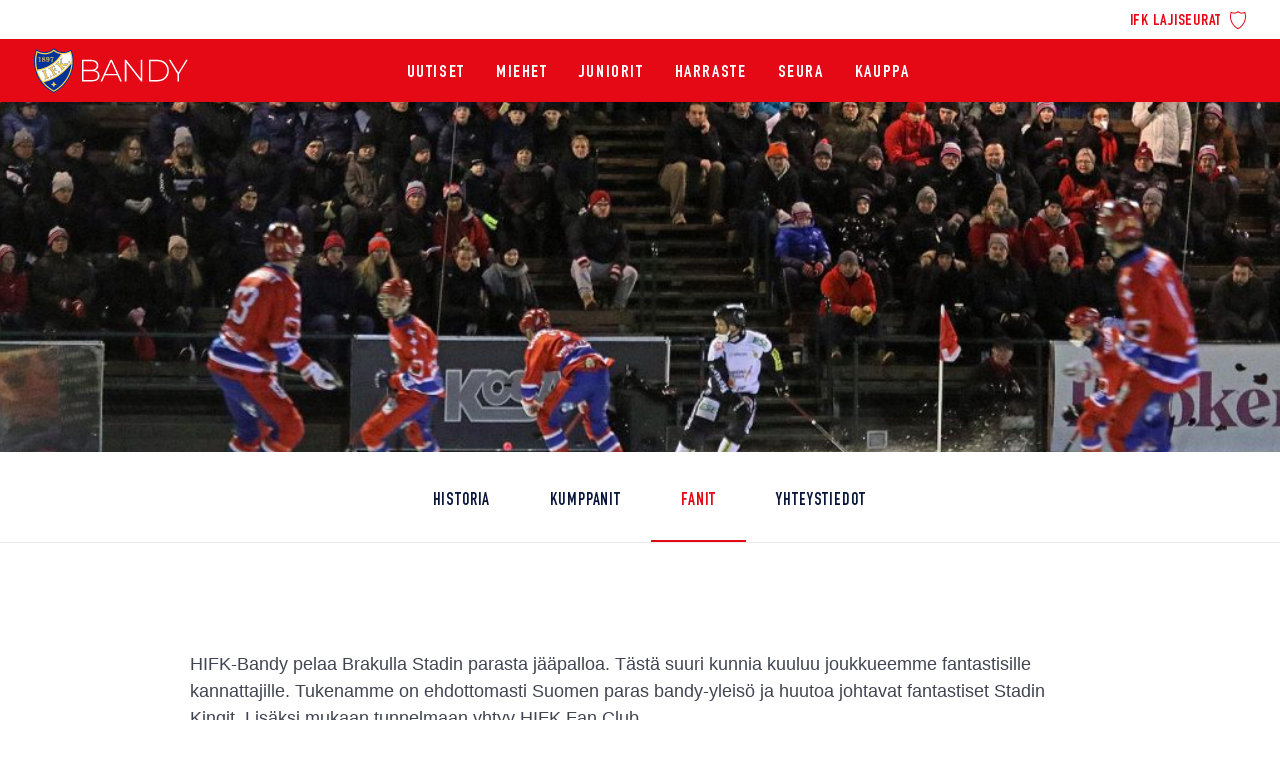

--- FILE ---
content_type: text/html; charset=UTF-8
request_url: https://hifk-bandy.fi/seura/fanit/
body_size: 16898
content:
<!DOCTYPE html>
<html class="no-touch" lang="fi" xmlns="http://www.w3.org/1999/xhtml">
<head>
<meta http-equiv="Content-Type" content="text/html; charset=UTF-8">
<meta name="viewport" content="width=device-width, initial-scale=1">
<link rel="profile" href="http://gmpg.org/xfn/11">
<link rel="pingback" href="https://hifk-bandy.fi/xmlrpc.php">
<title>Fanit &#8211; HIFK Bandy</title>
<meta name='robots' content='max-image-preview:large' />
<link rel='dns-prefetch' href='//fonts.googleapis.com' />
<link rel="alternate" type="application/rss+xml" title="HIFK Bandy &raquo; syöte" href="https://hifk-bandy.fi/feed/" />
<link rel="alternate" type="application/rss+xml" title="HIFK Bandy &raquo; kommenttien syöte" href="https://hifk-bandy.fi/comments/feed/" />
<link rel="alternate" title="oEmbed (JSON)" type="application/json+oembed" href="https://hifk-bandy.fi/wp-json/oembed/1.0/embed?url=https%3A%2F%2Fhifk-bandy.fi%2Fseura%2Ffanit%2F" />
<link rel="alternate" title="oEmbed (XML)" type="text/xml+oembed" href="https://hifk-bandy.fi/wp-json/oembed/1.0/embed?url=https%3A%2F%2Fhifk-bandy.fi%2Fseura%2Ffanit%2F&#038;format=xml" />
<style id='wp-img-auto-sizes-contain-inline-css' type='text/css'>
img:is([sizes=auto i],[sizes^="auto," i]){contain-intrinsic-size:3000px 1500px}
/*# sourceURL=wp-img-auto-sizes-contain-inline-css */
</style>
<style id='wp-emoji-styles-inline-css' type='text/css'>

	img.wp-smiley, img.emoji {
		display: inline !important;
		border: none !important;
		box-shadow: none !important;
		height: 1em !important;
		width: 1em !important;
		margin: 0 0.07em !important;
		vertical-align: -0.1em !important;
		background: none !important;
		padding: 0 !important;
	}
/*# sourceURL=wp-emoji-styles-inline-css */
</style>
<style id='wp-block-library-inline-css' type='text/css'>
:root{--wp-block-synced-color:#7a00df;--wp-block-synced-color--rgb:122,0,223;--wp-bound-block-color:var(--wp-block-synced-color);--wp-editor-canvas-background:#ddd;--wp-admin-theme-color:#007cba;--wp-admin-theme-color--rgb:0,124,186;--wp-admin-theme-color-darker-10:#006ba1;--wp-admin-theme-color-darker-10--rgb:0,107,160.5;--wp-admin-theme-color-darker-20:#005a87;--wp-admin-theme-color-darker-20--rgb:0,90,135;--wp-admin-border-width-focus:2px}@media (min-resolution:192dpi){:root{--wp-admin-border-width-focus:1.5px}}.wp-element-button{cursor:pointer}:root .has-very-light-gray-background-color{background-color:#eee}:root .has-very-dark-gray-background-color{background-color:#313131}:root .has-very-light-gray-color{color:#eee}:root .has-very-dark-gray-color{color:#313131}:root .has-vivid-green-cyan-to-vivid-cyan-blue-gradient-background{background:linear-gradient(135deg,#00d084,#0693e3)}:root .has-purple-crush-gradient-background{background:linear-gradient(135deg,#34e2e4,#4721fb 50%,#ab1dfe)}:root .has-hazy-dawn-gradient-background{background:linear-gradient(135deg,#faaca8,#dad0ec)}:root .has-subdued-olive-gradient-background{background:linear-gradient(135deg,#fafae1,#67a671)}:root .has-atomic-cream-gradient-background{background:linear-gradient(135deg,#fdd79a,#004a59)}:root .has-nightshade-gradient-background{background:linear-gradient(135deg,#330968,#31cdcf)}:root .has-midnight-gradient-background{background:linear-gradient(135deg,#020381,#2874fc)}:root{--wp--preset--font-size--normal:16px;--wp--preset--font-size--huge:42px}.has-regular-font-size{font-size:1em}.has-larger-font-size{font-size:2.625em}.has-normal-font-size{font-size:var(--wp--preset--font-size--normal)}.has-huge-font-size{font-size:var(--wp--preset--font-size--huge)}.has-text-align-center{text-align:center}.has-text-align-left{text-align:left}.has-text-align-right{text-align:right}.has-fit-text{white-space:nowrap!important}#end-resizable-editor-section{display:none}.aligncenter{clear:both}.items-justified-left{justify-content:flex-start}.items-justified-center{justify-content:center}.items-justified-right{justify-content:flex-end}.items-justified-space-between{justify-content:space-between}.screen-reader-text{border:0;clip-path:inset(50%);height:1px;margin:-1px;overflow:hidden;padding:0;position:absolute;width:1px;word-wrap:normal!important}.screen-reader-text:focus{background-color:#ddd;clip-path:none;color:#444;display:block;font-size:1em;height:auto;left:5px;line-height:normal;padding:15px 23px 14px;text-decoration:none;top:5px;width:auto;z-index:100000}html :where(.has-border-color){border-style:solid}html :where([style*=border-top-color]){border-top-style:solid}html :where([style*=border-right-color]){border-right-style:solid}html :where([style*=border-bottom-color]){border-bottom-style:solid}html :where([style*=border-left-color]){border-left-style:solid}html :where([style*=border-width]){border-style:solid}html :where([style*=border-top-width]){border-top-style:solid}html :where([style*=border-right-width]){border-right-style:solid}html :where([style*=border-bottom-width]){border-bottom-style:solid}html :where([style*=border-left-width]){border-left-style:solid}html :where(img[class*=wp-image-]){height:auto;max-width:100%}:where(figure){margin:0 0 1em}html :where(.is-position-sticky){--wp-admin--admin-bar--position-offset:var(--wp-admin--admin-bar--height,0px)}@media screen and (max-width:600px){html :where(.is-position-sticky){--wp-admin--admin-bar--position-offset:0px}}

/*# sourceURL=wp-block-library-inline-css */
</style><style id='global-styles-inline-css' type='text/css'>
:root{--wp--preset--aspect-ratio--square: 1;--wp--preset--aspect-ratio--4-3: 4/3;--wp--preset--aspect-ratio--3-4: 3/4;--wp--preset--aspect-ratio--3-2: 3/2;--wp--preset--aspect-ratio--2-3: 2/3;--wp--preset--aspect-ratio--16-9: 16/9;--wp--preset--aspect-ratio--9-16: 9/16;--wp--preset--color--black: #000000;--wp--preset--color--cyan-bluish-gray: #abb8c3;--wp--preset--color--white: #ffffff;--wp--preset--color--pale-pink: #f78da7;--wp--preset--color--vivid-red: #cf2e2e;--wp--preset--color--luminous-vivid-orange: #ff6900;--wp--preset--color--luminous-vivid-amber: #fcb900;--wp--preset--color--light-green-cyan: #7bdcb5;--wp--preset--color--vivid-green-cyan: #00d084;--wp--preset--color--pale-cyan-blue: #8ed1fc;--wp--preset--color--vivid-cyan-blue: #0693e3;--wp--preset--color--vivid-purple: #9b51e0;--wp--preset--gradient--vivid-cyan-blue-to-vivid-purple: linear-gradient(135deg,rgb(6,147,227) 0%,rgb(155,81,224) 100%);--wp--preset--gradient--light-green-cyan-to-vivid-green-cyan: linear-gradient(135deg,rgb(122,220,180) 0%,rgb(0,208,130) 100%);--wp--preset--gradient--luminous-vivid-amber-to-luminous-vivid-orange: linear-gradient(135deg,rgb(252,185,0) 0%,rgb(255,105,0) 100%);--wp--preset--gradient--luminous-vivid-orange-to-vivid-red: linear-gradient(135deg,rgb(255,105,0) 0%,rgb(207,46,46) 100%);--wp--preset--gradient--very-light-gray-to-cyan-bluish-gray: linear-gradient(135deg,rgb(238,238,238) 0%,rgb(169,184,195) 100%);--wp--preset--gradient--cool-to-warm-spectrum: linear-gradient(135deg,rgb(74,234,220) 0%,rgb(151,120,209) 20%,rgb(207,42,186) 40%,rgb(238,44,130) 60%,rgb(251,105,98) 80%,rgb(254,248,76) 100%);--wp--preset--gradient--blush-light-purple: linear-gradient(135deg,rgb(255,206,236) 0%,rgb(152,150,240) 100%);--wp--preset--gradient--blush-bordeaux: linear-gradient(135deg,rgb(254,205,165) 0%,rgb(254,45,45) 50%,rgb(107,0,62) 100%);--wp--preset--gradient--luminous-dusk: linear-gradient(135deg,rgb(255,203,112) 0%,rgb(199,81,192) 50%,rgb(65,88,208) 100%);--wp--preset--gradient--pale-ocean: linear-gradient(135deg,rgb(255,245,203) 0%,rgb(182,227,212) 50%,rgb(51,167,181) 100%);--wp--preset--gradient--electric-grass: linear-gradient(135deg,rgb(202,248,128) 0%,rgb(113,206,126) 100%);--wp--preset--gradient--midnight: linear-gradient(135deg,rgb(2,3,129) 0%,rgb(40,116,252) 100%);--wp--preset--font-size--small: 13px;--wp--preset--font-size--medium: 20px;--wp--preset--font-size--large: 36px;--wp--preset--font-size--x-large: 42px;--wp--preset--spacing--20: 0.44rem;--wp--preset--spacing--30: 0.67rem;--wp--preset--spacing--40: 1rem;--wp--preset--spacing--50: 1.5rem;--wp--preset--spacing--60: 2.25rem;--wp--preset--spacing--70: 3.38rem;--wp--preset--spacing--80: 5.06rem;--wp--preset--shadow--natural: 6px 6px 9px rgba(0, 0, 0, 0.2);--wp--preset--shadow--deep: 12px 12px 50px rgba(0, 0, 0, 0.4);--wp--preset--shadow--sharp: 6px 6px 0px rgba(0, 0, 0, 0.2);--wp--preset--shadow--outlined: 6px 6px 0px -3px rgb(255, 255, 255), 6px 6px rgb(0, 0, 0);--wp--preset--shadow--crisp: 6px 6px 0px rgb(0, 0, 0);}:where(.is-layout-flex){gap: 0.5em;}:where(.is-layout-grid){gap: 0.5em;}body .is-layout-flex{display: flex;}.is-layout-flex{flex-wrap: wrap;align-items: center;}.is-layout-flex > :is(*, div){margin: 0;}body .is-layout-grid{display: grid;}.is-layout-grid > :is(*, div){margin: 0;}:where(.wp-block-columns.is-layout-flex){gap: 2em;}:where(.wp-block-columns.is-layout-grid){gap: 2em;}:where(.wp-block-post-template.is-layout-flex){gap: 1.25em;}:where(.wp-block-post-template.is-layout-grid){gap: 1.25em;}.has-black-color{color: var(--wp--preset--color--black) !important;}.has-cyan-bluish-gray-color{color: var(--wp--preset--color--cyan-bluish-gray) !important;}.has-white-color{color: var(--wp--preset--color--white) !important;}.has-pale-pink-color{color: var(--wp--preset--color--pale-pink) !important;}.has-vivid-red-color{color: var(--wp--preset--color--vivid-red) !important;}.has-luminous-vivid-orange-color{color: var(--wp--preset--color--luminous-vivid-orange) !important;}.has-luminous-vivid-amber-color{color: var(--wp--preset--color--luminous-vivid-amber) !important;}.has-light-green-cyan-color{color: var(--wp--preset--color--light-green-cyan) !important;}.has-vivid-green-cyan-color{color: var(--wp--preset--color--vivid-green-cyan) !important;}.has-pale-cyan-blue-color{color: var(--wp--preset--color--pale-cyan-blue) !important;}.has-vivid-cyan-blue-color{color: var(--wp--preset--color--vivid-cyan-blue) !important;}.has-vivid-purple-color{color: var(--wp--preset--color--vivid-purple) !important;}.has-black-background-color{background-color: var(--wp--preset--color--black) !important;}.has-cyan-bluish-gray-background-color{background-color: var(--wp--preset--color--cyan-bluish-gray) !important;}.has-white-background-color{background-color: var(--wp--preset--color--white) !important;}.has-pale-pink-background-color{background-color: var(--wp--preset--color--pale-pink) !important;}.has-vivid-red-background-color{background-color: var(--wp--preset--color--vivid-red) !important;}.has-luminous-vivid-orange-background-color{background-color: var(--wp--preset--color--luminous-vivid-orange) !important;}.has-luminous-vivid-amber-background-color{background-color: var(--wp--preset--color--luminous-vivid-amber) !important;}.has-light-green-cyan-background-color{background-color: var(--wp--preset--color--light-green-cyan) !important;}.has-vivid-green-cyan-background-color{background-color: var(--wp--preset--color--vivid-green-cyan) !important;}.has-pale-cyan-blue-background-color{background-color: var(--wp--preset--color--pale-cyan-blue) !important;}.has-vivid-cyan-blue-background-color{background-color: var(--wp--preset--color--vivid-cyan-blue) !important;}.has-vivid-purple-background-color{background-color: var(--wp--preset--color--vivid-purple) !important;}.has-black-border-color{border-color: var(--wp--preset--color--black) !important;}.has-cyan-bluish-gray-border-color{border-color: var(--wp--preset--color--cyan-bluish-gray) !important;}.has-white-border-color{border-color: var(--wp--preset--color--white) !important;}.has-pale-pink-border-color{border-color: var(--wp--preset--color--pale-pink) !important;}.has-vivid-red-border-color{border-color: var(--wp--preset--color--vivid-red) !important;}.has-luminous-vivid-orange-border-color{border-color: var(--wp--preset--color--luminous-vivid-orange) !important;}.has-luminous-vivid-amber-border-color{border-color: var(--wp--preset--color--luminous-vivid-amber) !important;}.has-light-green-cyan-border-color{border-color: var(--wp--preset--color--light-green-cyan) !important;}.has-vivid-green-cyan-border-color{border-color: var(--wp--preset--color--vivid-green-cyan) !important;}.has-pale-cyan-blue-border-color{border-color: var(--wp--preset--color--pale-cyan-blue) !important;}.has-vivid-cyan-blue-border-color{border-color: var(--wp--preset--color--vivid-cyan-blue) !important;}.has-vivid-purple-border-color{border-color: var(--wp--preset--color--vivid-purple) !important;}.has-vivid-cyan-blue-to-vivid-purple-gradient-background{background: var(--wp--preset--gradient--vivid-cyan-blue-to-vivid-purple) !important;}.has-light-green-cyan-to-vivid-green-cyan-gradient-background{background: var(--wp--preset--gradient--light-green-cyan-to-vivid-green-cyan) !important;}.has-luminous-vivid-amber-to-luminous-vivid-orange-gradient-background{background: var(--wp--preset--gradient--luminous-vivid-amber-to-luminous-vivid-orange) !important;}.has-luminous-vivid-orange-to-vivid-red-gradient-background{background: var(--wp--preset--gradient--luminous-vivid-orange-to-vivid-red) !important;}.has-very-light-gray-to-cyan-bluish-gray-gradient-background{background: var(--wp--preset--gradient--very-light-gray-to-cyan-bluish-gray) !important;}.has-cool-to-warm-spectrum-gradient-background{background: var(--wp--preset--gradient--cool-to-warm-spectrum) !important;}.has-blush-light-purple-gradient-background{background: var(--wp--preset--gradient--blush-light-purple) !important;}.has-blush-bordeaux-gradient-background{background: var(--wp--preset--gradient--blush-bordeaux) !important;}.has-luminous-dusk-gradient-background{background: var(--wp--preset--gradient--luminous-dusk) !important;}.has-pale-ocean-gradient-background{background: var(--wp--preset--gradient--pale-ocean) !important;}.has-electric-grass-gradient-background{background: var(--wp--preset--gradient--electric-grass) !important;}.has-midnight-gradient-background{background: var(--wp--preset--gradient--midnight) !important;}.has-small-font-size{font-size: var(--wp--preset--font-size--small) !important;}.has-medium-font-size{font-size: var(--wp--preset--font-size--medium) !important;}.has-large-font-size{font-size: var(--wp--preset--font-size--large) !important;}.has-x-large-font-size{font-size: var(--wp--preset--font-size--x-large) !important;}
/*# sourceURL=global-styles-inline-css */
</style>

<style id='classic-theme-styles-inline-css' type='text/css'>
/*! This file is auto-generated */
.wp-block-button__link{color:#fff;background-color:#32373c;border-radius:9999px;box-shadow:none;text-decoration:none;padding:calc(.667em + 2px) calc(1.333em + 2px);font-size:1.125em}.wp-block-file__button{background:#32373c;color:#fff;text-decoration:none}
/*# sourceURL=/wp-includes/css/classic-themes.min.css */
</style>
<link rel='stylesheet' id='uncodefont-google-css' href='//fonts.googleapis.com/css?family=Montserrat%3A100%2C100italic%2C200%2C200italic%2C300%2C300italic%2Cregular%2Citalic%2C500%2C500italic%2C600%2C600italic%2C700%2C700italic%2C800%2C800italic%2C900%2C900italic&#038;subset=cyrillic%2Ccyrillic-ext%2Clatin%2Clatin-ext%2Cvietnamese&#038;ver=2.9.4.4' type='text/css' media='all' />
<link rel='stylesheet' id='uncode-style-css' href='https://hifk-bandy.fi/wp-content/themes/uncode/library/css/style.css?ver=579570982' type='text/css' media='all' />
<style id='uncode-style-inline-css' type='text/css'>

@media (max-width: 959px) { .navbar-brand > * { height: 40px !important;}}
@media (min-width: 960px) { .limit-width { max-width: 95%; margin: auto;}}
.menu-primary ul.menu-smart > li > a, .menu-primary ul.menu-smart li.dropdown > a, .menu-primary ul.menu-smart li.mega-menu > a, .vmenu-container ul.menu-smart > li > a, .vmenu-container ul.menu-smart li.dropdown > a { text-transform: uppercase; }
body.menu-custom-padding .col-lg-0.logo-container, body.menu-custom-padding .col-lg-2.logo-container, body.menu-custom-padding .col-lg-12 .logo-container, body.menu-custom-padding .col-lg-4.logo-container { padding-top: 9px; padding-bottom: 9px; }
body.menu-custom-padding .col-lg-0.logo-container.shrinked, body.menu-custom-padding .col-lg-2.logo-container.shrinked, body.menu-custom-padding .col-lg-12 .logo-container.shrinked, body.menu-custom-padding .col-lg-4.logo-container.shrinked { padding-top: 0px; padding-bottom: 0px; }
@media (max-width: 959px) { body.menu-custom-padding .menu-container .logo-container { padding-top: 9px !important; padding-bottom: 9px !important; } }
#changer-back-color { transition: background-color 1000ms cubic-bezier(0.25, 1, 0.5, 1) !important; } #changer-back-color > div { transition: opacity 1000ms cubic-bezier(0.25, 1, 0.5, 1) !important; } body.bg-changer-init.disable-hover .main-wrapper .style-light,  body.bg-changer-init.disable-hover .main-wrapper .style-light h1,  body.bg-changer-init.disable-hover .main-wrapper .style-light h2, body.bg-changer-init.disable-hover .main-wrapper .style-light h3, body.bg-changer-init.disable-hover .main-wrapper .style-light h4, body.bg-changer-init.disable-hover .main-wrapper .style-light h5, body.bg-changer-init.disable-hover .main-wrapper .style-light h6, body.bg-changer-init.disable-hover .main-wrapper .style-light a, body.bg-changer-init.disable-hover .main-wrapper .style-dark, body.bg-changer-init.disable-hover .main-wrapper .style-dark h1, body.bg-changer-init.disable-hover .main-wrapper .style-dark h2, body.bg-changer-init.disable-hover .main-wrapper .style-dark h3, body.bg-changer-init.disable-hover .main-wrapper .style-dark h4, body.bg-changer-init.disable-hover .main-wrapper .style-dark h5, body.bg-changer-init.disable-hover .main-wrapper .style-dark h6, body.bg-changer-init.disable-hover .main-wrapper .style-dark a { transition: color 1000ms cubic-bezier(0.25, 1, 0.5, 1) !important; }
/*# sourceURL=uncode-style-inline-css */
</style>
<link rel='stylesheet' id='uncode-icons-css' href='https://hifk-bandy.fi/wp-content/themes/uncode/library/css/uncode-icons.css?ver=579570982' type='text/css' media='all' />
<link rel='stylesheet' id='uncode-custom-style-css' href='https://hifk-bandy.fi/wp-content/themes/uncode/library/css/style-custom.css?ver=579570982' type='text/css' media='all' />
<style id='uncode-custom-style-inline-css' type='text/css'>
.nextmatch {display:flex;justify-content:center;}.btn-color-xsdn.btn-outline:not(.btn-hover-nobg):not(.btn-text-skin):not(.icon-animated):hover {color:#e50815 !important;}.btn {padding:15px 25px !important;}table td {font-weight:400;}.style-light .tmb .t-entry-text .t-entry-title a:hover {color:#0a0d32;}.kaikki-uutiset {font-family:'DIN Condensed Bold',sans-serif;font-size:20px !important;letter-spacing:.0625rem;line-height:1.5625rem;color:#0a0d32;}.tmb-no-bg:not(.tmb-content-lateral).tmb .t-entry-text .t-entry-text-tc {padding-top:10px;}.tmb-light.tmb-content-under.tmb .t-entry p.t-entry-meta span {color:#989aa1 !important;font-weight:400 !important;}.tmb .t-entry p.t-entry-meta .t-entry-category {font-family:'DIN Condensed Bold', -apple-system,BlinkMacSystemFont,"Segoe UI",Roboto,Oxygen-Sans,Ubuntu,Cantarell,"Helvetica Neue",sans-serif !important;font-weight:400 !important;text-transform:uppercase !important;letter-spacing:0.0625em;font-size:14px;}.isotope-nav-link.grid-nav-link.active {border-bottom:3px solid #e50815;padding:0px 15px 25px 15px;}.isotope-nav-link.grid-nav-link {padding:0px 15px 25px 15px;}.grid-filters:not(.with-bg) {margin-bottom:50px;border-bottom:1px solid #e1e1e1;}.grid-filters ul.menu-smart > li > span {padding:0px 0px 0px 0px;}.grid-filters ul.menu-smart a:not(.social-menu-link) {font-size:15px;}.menu-light .menu-smart > li a.active {color:#e50815 !important;}.feed .menu-light .menu-smart a {color:#0a173d !important;}.category-info a {color:#e50815 !important;}.date-info { color:#989aa1 !important;} .category-info { color:#e50815 !important;font-family:'DIN Condensed Bold', -apple-system,BlinkMacSystemFont,"Segoe UI",Roboto,Oxygen-Sans,Ubuntu,Cantarell,"Helvetica Neue",sans-serif !important;font-size:15px !important;text-transform:uppercase !important;letter-spacing:.6px;top:5px;}.h3 {line-height:1.1;}h2, .h2 {line-height:1.05;}.text-lead:not(ul):not(ol) > * {line-height:1.5;}p {line-height:1.5;}.home .little-feed-collection-wrapper .little-feed-collection-source time {dispaly:none;}.icon-box-left .icon-box-heading {margin-top:7px !important;}.icon-box-left .icon-box-icon {vertical-align:middle;}.karuselli .text-small.text-small > * {font-family:'DIN Condensed Bold', -apple-system,BlinkMacSystemFont,"Segoe UI",Roboto,Oxygen-Sans,Ubuntu,Cantarell,"Helvetica Neue",sans-serif;font-weight:100;font-size:16px;text-transform:uppercase;color:#0a0d32 !important;}.joukkue .text-small.text-small > * {font-family:'DIN Condensed Bold', -apple-system,BlinkMacSystemFont,"Segoe UI",Roboto,Oxygen-Sans,Ubuntu,Cantarell,"Helvetica Neue",sans-serif;font-weight:100;font-size:16px;text-transform:uppercase;}#custom-play-btn .icon-media {cursor:pointer;}#custom-back-btn .icon-media {cursor:pointer;}#custom-back-btn .fluid-svg .icon-media img,#custom-play-btn .fluid-svg .icon-media img {opacity:0;}#custom-back-btn .fluid-svg .icon-media {transition:all 0.5s ease;background:transparent url(https://hifk-bandy.fi/wp-content/uploads/2022/09/Arrow-left-1.svg) no-repeat 0 0;background-size:cover;display:block;width:48px !important;height:48px !important;}#custom-back-btn .fluid-svg .icon-media:hover {background:transparent url(https://hifk-bandy.fi/wp-content/uploads/2022/09/Arrow-left-1.svg) no-repeat 0 0;opacity:0.75 !important;}#custom-play-btn .fluid-svg .icon-media {transition:all 0.5s ease;background:transparent url(https://hifk-bandy.fi/wp-content/uploads/2022/09/Arrow-right-1.svg) no-repeat 0 0;background-size:cover;display:block;width:48px !important;height:48px !important;}#custom-play-btn .fluid-svg .icon-media:hover {background:transparent url((https://hifk-bandy.fi/wp-content/uploads/2022/09/Arrow-right-1.svg) no-repeat 0 0;opacity:0.75;}#custom-play-btn,#custom-back-btn {display:inline-block;margin-right:2px;}#custom-play-btn .t-inside,#custom-back-btn .t-inside {display:block;margin-right:2px;}.sub-nav .menu-smart {display:flex;overflow-x:auto;justify-content:center;}@media (min-width:960px) {.menu-smart {padding:5px 13px 0px 13px;}.submenu-dark .menu-horizontal:not(.menu-sub-enhanced) .menu-smart ul a:hover {background-color:rgba(255, 255, 255, 0.0) !important;}.navbar-topmenu.navbar-nav-last {padding-right:36px;}.menu-wrapper {height:auto !important;}.limit-width {max-width:95%;margin:auto;}.bild-text .limit-width {max-width:1200px;}}@media (max-width:959px) {body:not(.menu-mobile-centered) .main-menu-container .menu-smart ul a:not(.cart-thumb):not(.btn) {margin-left:15px;font-size:1.25rem !important;}.menu-horizontal {padding-bottom:4em;}tr.joukkuenimi td {font-size:12vw !important;}.sub-nav .menu-smart {justify-content:flex-start !important;}.seuraava .fontsize-111067 {font-size:24px;font-weight:400;}}@media (max-width:569px) {.mobile-menu-button {padding:0 15px; }.main-container .row-container .single-h-padding {padding-left:15px;padding-right:15px;}.menu-container .logo-container {padding:27px 20px 27px 20px !important;}.main-container .row-container .double-h-padding {padding-left:15px;padding-right:15px;}.main-container .sub-nav.row-container .single-bottom-padding {padding-bottom:15px !important;}.main-container .sub-nav.row-container .single-top-padding {padding-top:15px !important;}.menu-smart a {padding:9px 20px 9px 20px;}.sub-nav .menu-smart {display:flex;overflow-x:auto ;justify-content:center;}.sub-nav .menu-smart a {padding:30px 20px 20px 20px !important;font-size:15px;}h1:not([class*="fontsize-"]), .h1:not([class*="fontsize-"]) {font-size:12vw;}.fontsize-106333 {font-size:17vw;}td.pitch {display:none; }td.homecrest {display:none; }td.awaycrest {display:none; }td.date.daysfirst {width:0px !important;}}.menu-item-type-custom .fa-angle-right:before {display:none;}.menu-smart:not(.top-menu-enhanced-child) a {font-family:'DIN Condensed Bold', -apple-system,BlinkMacSystemFont,"Segoe UI",Roboto,Oxygen-Sans,Ubuntu,Cantarell,"Helvetica Neue",sans-serif !important;font-weight:400 !important;text-transform:uppercase !important;}.sub-nav .current-menu-item a {color:#e50815 !important;}.current-menu-item {box-shadow:0 -2px 0 #e50815 inset;}.sub-nav .menu-smart a {padding:40px 30px 30px 30px;letter-spacing:0.05em;font-size:17px;}.menu-light .menu-smart a:hover {color:rgb(10 23 61 / 50%) !important;}@media (min-width:1500px) {.limit-width {max-width:1720px;}}.pelaajatieto-grid .uncode_text_column {margin-top:0 !important;}.navbar #menu-paavalikko li.current-page-ancestor a{color:#0a173d;}
/*# sourceURL=uncode-custom-style-inline-css */
</style>
<link rel='stylesheet' id='child-style-css' href='https://hifk-bandy.fi/wp-content/themes/uncode-child/style.css?ver=906062692' type='text/css' media='all' />
<script type="text/javascript" id="uncode-init-js-extra">
/* <![CDATA[ */
var SiteParameters = {"days":"days","hours":"hours","minutes":"minutes","seconds":"seconds","constant_scroll":"on","scroll_speed":"2","parallax_factor":"0.25","loading":"Loading\u2026","slide_name":"slide","slide_footer":"footer","ajax_url":"https://hifk-bandy.fi/wp-admin/admin-ajax.php","nonce_adaptive_images":"766977e347","nonce_srcset_async":"1c65bb2505","enable_debug":"","block_mobile_videos":"","is_frontend_editor":"","main_width":["95","%"],"mobile_parallax_allowed":"","listen_for_screen_update":"1","wireframes_plugin_active":"1","sticky_elements":"off","resize_quality":"90","register_metadata":"1","bg_changer_time":"1000","update_wc_fragments":"1","optimize_shortpixel_image":"","menu_mobile_offcanvas_gap":"45","custom_cursor_selector":"[href], .trigger-overlay, .owl-next, .owl-prev, .owl-dot, input[type=\"submit\"], input[type=\"checkbox\"], button[type=\"submit\"], a[class^=\"ilightbox\"], .ilightbox-thumbnail, .ilightbox-prev, .ilightbox-next, .overlay-close, .unmodal-close, .qty-inset \u003E span, .share-button li, .uncode-post-titles .tmb.tmb-click-area, .btn-link, .tmb-click-row .t-inside, .lg-outer button, .lg-thumb img, a[data-lbox], .uncode-close-offcanvas-overlay, .uncode-nav-next, .uncode-nav-prev, .uncode-nav-index","mobile_parallax_animation":"","lbox_enhanced":"1","native_media_player":"","vimeoPlayerParams":"?autoplay=0","ajax_filter_key_search":"key","ajax_filter_key_unfilter":"unfilter","index_pagination_disable_scroll":"","index_pagination_scroll_to":"","uncode_wc_popup_cart_qty":"","disable_hover_hack":"","uncode_nocookie":"","menuHideOnClick":"1","smoothScroll":"","smoothScrollDisableHover":"","smoothScrollQuery":"960","uncode_force_onepage_dots":"","uncode_smooth_scroll_safe":"","uncode_lb_add_galleries":", .gallery","uncode_lb_add_items":", .gallery .gallery-item a","uncode_prev_label":"Previous","uncode_next_label":"Next","uncode_slide_label":"Slide","uncode_share_label":"Share on %","uncode_has_ligatures":"","uncode_is_accessible":"","uncode_carousel_itemSelector":"*:not(.hidden)","dynamic_srcset_active":"1","dynamic_srcset_bg_mobile_breakpoint":"570","dynamic_srcset_bunch_limit":"1","dynamic_srcset_bg_mobile_size":"0","activate_webp":"","force_webp":"","uncode_limit_width":"95%"};
//# sourceURL=uncode-init-js-extra
/* ]]> */
</script>
<script type="text/javascript" src="https://hifk-bandy.fi/wp-content/themes/uncode/library/js/init.js?ver=579570982" id="uncode-init-js"></script>
<script type="text/javascript" src="https://hifk-bandy.fi/wp-includes/js/jquery/jquery.min.js?ver=3.7.1" id="jquery-core-js"></script>
<script type="text/javascript" src="https://hifk-bandy.fi/wp-includes/js/jquery/jquery-migrate.min.js?ver=3.4.1" id="jquery-migrate-js"></script>
<script></script><link rel="https://api.w.org/" href="https://hifk-bandy.fi/wp-json/" /><link rel="alternate" title="JSON" type="application/json" href="https://hifk-bandy.fi/wp-json/wp/v2/pages/15867" /><link rel="EditURI" type="application/rsd+xml" title="RSD" href="https://hifk-bandy.fi/xmlrpc.php?rsd" />
<meta name="generator" content="WordPress 6.9" />
<link rel="canonical" href="https://hifk-bandy.fi/seura/fanit/" />
<link rel='shortlink' href='https://hifk-bandy.fi/?p=15867' />
<!-- Google tag (gtag.js) >
<script async src="https://www.googletagmanager.com/gtag/js?id=G-QXB2GRYLMQ"></script>
<script>
  window.dataLayer = window.dataLayer || [];
  function gtag(){dataLayer.push(arguments);}
  gtag('js', new Date());

  gtag('config', 'G-QXB2GRYLMQ');
</script--><script type='text/javascript' src='//use.typekit.com/boo1nsm.js'></script>
<script type='text/javascript'>try{Typekit.load();}catch(e){}</script>
<link rel="icon" href="https://hifk-bandy.fi/wp-content/uploads/2022/09/cropped-ifk-icon-32x32.png" sizes="32x32" />
<link rel="icon" href="https://hifk-bandy.fi/wp-content/uploads/2022/09/cropped-ifk-icon-192x192.png" sizes="192x192" />
<link rel="apple-touch-icon" href="https://hifk-bandy.fi/wp-content/uploads/2022/09/cropped-ifk-icon-180x180.png" />
<meta name="msapplication-TileImage" content="https://hifk-bandy.fi/wp-content/uploads/2022/09/cropped-ifk-icon-270x270.png" />
		<style type="text/css" id="wp-custom-css">
			.menu-smart:not(.top-menu-enhanced-child) a { 
	font-family: -apple-system,BlinkMacSystemFont,"Segoe UI",Roboto,Oxygen-Sans,Ubuntu,Cantarell,"Helvetica Neue",sans-serif, -apple-system,BlinkMacSystemFont,"Segoe UI",Roboto,Oxygen-Sans,Ubuntu,Cantarell,"Helvetica Neue",sans-serif !im;
text-transform: none;
}

.menu-horizontal ul.menu-smart .drop-menu {
	pointer-events: auto !important;
	visibility: inherit;
	display: none;
}

.toggle-open-btn {
  display: none !important;
}

.toggle-close-btn {
    display: none !important;
}

#menu-lajiseurat li .toggle-open-btn {
	padding-right: 25px !important;
	letter-spacing: 0.75px;
	font-size: 0.9em;
	line-height: 1.25em;
}

@media only screen and (max-width: 570px) {
	#menu-lajiseurat-1 a {
		padding-left: 20px;
	}
}



@media only screen and (min-width: 960px) {

	
	 .grenforaningar {
        display: none !important; 
    }
    
    .row-menu-inner {
        padding-right: 0px !important;
    }

    #menu-grenforeningar,     #menu-lajiseurat {
        background-color: #fff;
        /*padding-right: 30px !important;*/
				/*padding-left: 30px !important;*/
    padding-bottom: 7px;
	}

    .dropdown {
        /*position: relative;*/
    }

    .drop-menu {
				
        min-height: calc(100vh);
        top: 0 !important;
        background: linear-gradient(187.77deg, #D30612 0%, #FF000F 100%);
        box-shadow: 0px 0px 25px rgba(0, 0, 0, 0.25);
        padding: 0 !important;
        z-index: 2000 !important;

			
    }

	.toggle-close-btn {
    display: block !important;
	}
	
    .toggle-open-btn {
        z-index: 1000 !important;
        cursor: pointer;
				padding-right: 25px !important;
        /*background: transparent url("./wp-content/uploads/2022/10/blank-shield.png") no-repeat right 6px;*/
			background: transparent url("/wp-content/uploads/2023/03/blank-shield-red.svg") no-repeat right 6px;
			
        /*width: auto !important;*/
				width: auto !important;
        display: block !important;
			  padding: 7px 25px 10px 13px !important;
        height: 10px !important;
        margin: 0 !important;
				/*border: 1px solid white;*/
    }

    .toggle-close-btn {
        width: 100%;
        height: 45px;
        background: transparent url("/wp-content/uploads/2022/10/close-btn.svg") no-repeat;
			background-position: calc(100% - 36px) center;
        cursor: pointer;
    }


    .drop-menu .menu-item:first-child {
        /*border: 1px solid blue !important;
        margin-top: 200px !important*/
    }

    .drop-menu .menu-item {

        display: block !important; 
        margin-left: 19px;
        margin-left: 0px;
        padding-left: 10px !important;
    }

    .drop-menu .menu-item a {
        border-bottom: 1px solid rgba(255, 255, 255, 0.2) !important;
        margin-left: 19px;
        padding-top: 30px !important;

    }

    .drop-menu .menu-item:hover {
        border-left: 5px solid rgba(255, 255, 255, 1) !important;
        /*padding-left: 0 !important;*/
        padding-left: 5px !important;
        background-position: 25px center;
    }

    .skold-silver {
     background: transparent url("/wp-content/uploads/2022/10/shield-hifk.svg") no-repeat 30px center;
    }

    .skold-guld {
     background: transparent url("/wp-content/uploads/2022/10/shield-covenant.svg") no-repeat 30px center;
    }

    .stjarna {
        background: transparent url("/wp-content/uploads/2022/10/shield-star.svg") no-repeat 30px center;
    }

    .drop-menu .menu-item a {
        color: rgb(255,255,255) !important;
        background-color: rgba(0,0,0,0) !important;
        padding: 20px 20px 20px 53px;

    }

    /*.submenu-light .menu-horizontal:not(.menu-sub-enhanced) .menu-smart ul a:hover, .submenu-light .menu-horizontal:not(.menu-sub-enhanced) .menu-smart ul a:focus {
        color: #FFF !important;
        background-color: none !important;
    }*/

    .submenu-light .menu-horizontal:not(.menu-sub-enhanced) .menu-smart ul a:hover, .submenu-light .menu-horizontal:not(.menu-sub-enhanced) .menu-smart ul a:focus {
        color: rgb(255,255,255) !important;
        background-color: rgba(0,0,0,0) !important;
    }


    .menu-horizontal ul.menu-smart > li > ul:not(.mega-menu-inner) {
        width: 350px !important;
        right: 0 !important;
        left: auto !important;
    }
}		</style>
		<noscript><style> .wpb_animate_when_almost_visible { opacity: 1; }</style></noscript></head>
<body class="wp-singular page-template-default page page-id-15867 page-child parent-pageid-15859 wp-theme-uncode wp-child-theme-uncode-child  style-color-xsdn-bg group-blog hormenu-position-left megamenu-full-submenu hmenu hmenu-position-center header-full-width main-center-align menu-custom-padding textual-accent-color menu-mobile-default mobile-parallax-not-allowed ilb-no-bounce unreg uncode-btn-square qw-body-scroll-disabled no-qty-fx wpb-js-composer js-comp-ver-8.5 vc_responsive" data-border="0">

			<div id="vh_layout_help"></div><div class="body-borders" data-border="0"><div class="top-border body-border-shadow"></div><div class="right-border body-border-shadow"></div><div class="bottom-border body-border-shadow"></div><div class="left-border body-border-shadow"></div><div class="top-border style-light-bg"></div><div class="right-border style-light-bg"></div><div class="bottom-border style-light-bg"></div><div class="left-border style-light-bg"></div></div>	<div class="box-wrapper">
		<div class="box-container">
		<script type="text/javascript" id="initBox">UNCODE.initBox();</script>
		<div class="menu-wrapper menu-no-arrows">
													<div class="top-menu navbar menu-secondary menu-light submenu-light style-color-xsdn-bg mobile-hidden tablet-hidden single-h-padding">
																		<div class="row-menu">
																			<div class="row-menu-inner"><div class="col-lg-0 middle">
																					<div class="menu-bloginfo">
																						<div class="menu-bloginfo-inner style-light">
																							
																						</div>
																					</div>
																				</div>
																				<div class="col-lg-12 menu-horizontal">
																					<div class="navbar-topmenu navbar-nav-last"><ul id="menu-lajiseurat" class="menu-smart menu-mini sm" role="menu"><li role="menuitem"  id="menu-item-618" class="dropdown-toggle menu-item menu-item-type-custom menu-item-object-custom menu-item-has-children menu-item-618 dropdown menu-item-link"><a href="#" data-toggle="dropdown" class="dropdown-toggle" role="button" data-type="title">IFK lajiseurat<i class="fa fa-angle-down fa-dropdown"></i></a>
<ul role="menu" class="drop-menu">
	<li role="menuitem"  id="menu-item-617" class="skold-silver menu-item menu-item-type-custom menu-item-object-custom menu-item-617"><a target="_blank" href="https://hifk.fi/">HIFK Hockey<i class="fa fa-angle-right fa-dropdown"></i></a></li>
	<li role="menuitem"  id="menu-item-619" class="stjarna menu-item menu-item-type-custom menu-item-object-custom menu-item-619"><a target="_blank" href="https://hifkfotboll.fi/">HIFK Fotboll<i class="fa fa-angle-right fa-dropdown"></i></a></li>
	<li role="menuitem"  id="menu-item-621" class="stjarna menu-item menu-item-type-custom menu-item-object-custom menu-item-621"><a target="_blank" href="https://hifkgymnastics.fi/">HIFK Gymnastics<i class="fa fa-angle-right fa-dropdown"></i></a></li>
	<li role="menuitem"  id="menu-item-620" class="skold-guld menu-item menu-item-type-custom menu-item-object-custom menu-item-620"><a target="_blank" href="https://www.hifk-bandy.fi/">HIFK Bandy<i class="fa fa-angle-right fa-dropdown"></i></a></li>
	<li role="menuitem"  id="menu-item-622" class="skold-guld menu-item menu-item-type-custom menu-item-object-custom menu-item-622"><a target="_blank" href="https://www.hifkfriidrott.fi/">HIFK Friidrott<i class="fa fa-angle-right fa-dropdown"></i></a></li>
	<li role="menuitem"  id="menu-item-623" class="skold-guld menu-item menu-item-type-custom menu-item-object-custom menu-item-623"><a target="_blank" href="https://www.hifk-handball.com/">HIFK Handboll<i class="fa fa-angle-right fa-dropdown"></i></a></li>
	<li role="menuitem"  id="menu-item-624" class="skold-guld menu-item menu-item-type-custom menu-item-object-custom menu-item-624"><a target="_blank" href="https://www.hifk.net/">HIFK Innebandy<i class="fa fa-angle-right fa-dropdown"></i></a></li>
	<li role="menuitem"  id="menu-item-625" class="skold-guld menu-item menu-item-type-custom menu-item-object-custom menu-item-625"><a target="_blank" href="https://www.hifkgolf.fi/">HIFK Golf<i class="fa fa-angle-right fa-dropdown"></i></a></li>
	<li role="menuitem"  id="menu-item-626" class="skold-guld menu-item menu-item-type-custom menu-item-object-custom menu-item-626"><a target="_blank" href="https://www.hifkbowling.fi/">HIFK Bowling<i class="fa fa-angle-right fa-dropdown"></i></a></li>
</ul>
</li>
</ul></div>
																				</div></div>
																		</div>
																	</div>
													<header id="masthead" class="navbar menu-primary menu-dark submenu-dark style-dark-original single-h-padding menu-with-logo">
														<div class="menu-container style-color-vyce-bg menu-no-borders menu-shadows" role="navigation">
															<div class="row-menu">
																<div class="row-menu-inner">
																	<div id="logo-container-mobile" class="col-lg-0 logo-container middle">
																		<div id="main-logo" class="navbar-header style-dark">
																			<a href="https://hifk-bandy.fi/" class="navbar-brand" data-padding-shrink ="0" data-minheight="20" aria-label="HIFK Bandy"><div class="logo-image main-logo logo-skinnable" data-maxheight="45" style="height: 45px;"><img decoding="async" src="https://hifk-bandy.fi/wp-content/uploads/2023/09/hifkbandy.svg" alt="logo" width="240" height="70" class="img-responsive" /></div></a>
																		</div>
																		<div class="mmb-container"><div class="mobile-additional-icons"></div><div class="mobile-menu-button mobile-menu-button-dark lines-button" aria-label="Toggle menu" role="button" tabindex="0"><span class="lines"><span></span></span></div></div>
																	</div>
																	<div class="col-lg-12 main-menu-container middle">
																		<div class="menu-horizontal menu-dd-shadow-xs ">
																			<div class="menu-horizontal-inner">
																				<div class="nav navbar-nav navbar-main navbar-nav-first"><ul id="menu-paavalikko" class="menu-primary-inner menu-smart sm" role="menu"><li role="menuitem"  id="menu-item-616" class="menu-item menu-item-type-post_type menu-item-object-page menu-item-616 menu-item-link"><a href="https://hifk-bandy.fi/uutiset/">Uutiset<i class="fa fa-angle-right fa-dropdown"></i></a></li>
<li role="menuitem"  id="menu-item-16498" class="menu-item menu-item-type-post_type menu-item-object-page menu-item-16498 menu-item-link"><a href="https://hifk-bandy.fi/miehet/">Miehet<i class="fa fa-angle-right fa-dropdown"></i></a></li>
<li role="menuitem"  id="menu-item-15857" class="menu-item menu-item-type-post_type menu-item-object-page menu-item-15857 menu-item-link"><a href="https://hifk-bandy.fi/juniorit/">Juniorit<i class="fa fa-angle-right fa-dropdown"></i></a></li>
<li role="menuitem"  id="menu-item-16762" class="menu-item menu-item-type-post_type menu-item-object-page menu-item-16762 menu-item-link"><a href="https://hifk-bandy.fi/harraste/">Harraste<i class="fa fa-angle-right fa-dropdown"></i></a></li>
<li role="menuitem"  id="menu-item-16645" class="menu-item menu-item-type-post_type menu-item-object-page menu-item-16645 menu-item-link"><a href="https://hifk-bandy.fi/seura/historia/">Seura<i class="fa fa-angle-right fa-dropdown"></i></a></li>
<li role="menuitem"  id="menu-item-17896" class="menu-item menu-item-type-custom menu-item-object-custom menu-item-17896 menu-item-link"><a href="https://brandix.mycashflow.fi/category/102">Kauppa<i class="fa fa-angle-right fa-dropdown"></i></a></li>
</ul></div><div class="uncode-close-offcanvas-mobile lines-button close navbar-mobile-el"><span class="lines"></span></div><div class="nav navbar-nav navbar-nav-last navbar-extra-icons"></div><div class="desktop-hidden menu-accordion-secondary">
														 							<div class="menu-accordion menu-accordion-2"><ul id="menu-lajiseurat-1" class="menu-smart sm sm-vertical mobile-secondary-menu" role="menu"><li role="menuitem"  class="dropdown-toggle menu-item menu-item-type-custom menu-item-object-custom menu-item-has-children menu-item-618 dropdown menu-item-link"><a href="#" data-toggle="dropdown" class="dropdown-toggle" role="button" data-type="title">IFK lajiseurat<i class="fa fa-angle-down fa-dropdown"></i></a>
<ul role="menu" class="drop-menu">
	<li role="menuitem"  class="skold-silver menu-item menu-item-type-custom menu-item-object-custom menu-item-617"><a target="_blank" href="https://hifk.fi/">HIFK Hockey<i class="fa fa-angle-right fa-dropdown"></i></a></li>
	<li role="menuitem"  class="stjarna menu-item menu-item-type-custom menu-item-object-custom menu-item-619"><a target="_blank" href="https://hifkfotboll.fi/">HIFK Fotboll<i class="fa fa-angle-right fa-dropdown"></i></a></li>
	<li role="menuitem"  class="stjarna menu-item menu-item-type-custom menu-item-object-custom menu-item-621"><a target="_blank" href="https://hifkgymnastics.fi/">HIFK Gymnastics<i class="fa fa-angle-right fa-dropdown"></i></a></li>
	<li role="menuitem"  class="skold-guld menu-item menu-item-type-custom menu-item-object-custom menu-item-620"><a target="_blank" href="https://www.hifk-bandy.fi/">HIFK Bandy<i class="fa fa-angle-right fa-dropdown"></i></a></li>
	<li role="menuitem"  class="skold-guld menu-item menu-item-type-custom menu-item-object-custom menu-item-622"><a target="_blank" href="https://www.hifkfriidrott.fi/">HIFK Friidrott<i class="fa fa-angle-right fa-dropdown"></i></a></li>
	<li role="menuitem"  class="skold-guld menu-item menu-item-type-custom menu-item-object-custom menu-item-623"><a target="_blank" href="https://www.hifk-handball.com/">HIFK Handboll<i class="fa fa-angle-right fa-dropdown"></i></a></li>
	<li role="menuitem"  class="skold-guld menu-item menu-item-type-custom menu-item-object-custom menu-item-624"><a target="_blank" href="https://www.hifk.net/">HIFK Innebandy<i class="fa fa-angle-right fa-dropdown"></i></a></li>
	<li role="menuitem"  class="skold-guld menu-item menu-item-type-custom menu-item-object-custom menu-item-625"><a target="_blank" href="https://www.hifkgolf.fi/">HIFK Golf<i class="fa fa-angle-right fa-dropdown"></i></a></li>
	<li role="menuitem"  class="skold-guld menu-item menu-item-type-custom menu-item-object-custom menu-item-626"><a target="_blank" href="https://www.hifkbowling.fi/">HIFK Bowling<i class="fa fa-angle-right fa-dropdown"></i></a></li>
</ul>
</li>
</ul></div></div></div>
																		</div>
																	</div>
																</div>
															</div></div>
													</header>
												</div>			<script type="text/javascript" id="fixMenuHeight">UNCODE.fixMenuHeight();</script>
						<div class="main-wrapper">
				<div class="main-container">
					<div class="page-wrapper" role="main">
						<div class="sections-container" id="sections-container">
<script type="text/javascript">UNCODE.initHeader();</script><article id="post-15867" class="page-body style-light-bg post-15867 page type-page status-publish has-post-thumbnail hentry">
						<div class="post-wrapper">
							<div class="post-body"><div class="post-content un-no-sidebar-layout"><div data-parent="true" class="vc_row style-color-vyce-bg row-container" id="row-unique-0"><div class="row-background background-element">
											<div class="background-wrapper">
												<div class="background-inner srcset-bg" style="background-image: url(https://hifk-bandy.fi/wp-content/uploads/2023/10/hifkbandy_kampparit_huovila_4-1024x576-1.jpg);background-repeat: no-repeat;background-position: center center;background-attachment: scroll;background-size: cover;"></div>
												
											</div>
										</div><div class="row no-top-padding no-bottom-padding double-h-padding limit-width row-parent" data-minheight="350"><div class="wpb_row row-inner"><div class="wpb_column pos-middle pos-left align_left column_parent col-lg-12 half-internal-gutter"><div class="uncol style-dark"  ><div class="uncoltable"><div class="uncell no-block-padding" ><div class="uncont" ></div></div></div></div></div><script id="script-row-unique-0" data-row="script-row-unique-0" type="text/javascript" class="vc_controls">UNCODE.initRow(document.getElementById("row-unique-0"));</script></div></div></div><div data-parent="true" class="vc_row sub-nav style-color-xsdn-bg vc_custom_1696850243459 border-color-gyho-color row-container" style="border-style: solid;border-bottom-width: 1px ;" id="row-unique-1"><div class="row col-double-gutter no-top-padding no-bottom-padding single-h-padding full-width row-parent"><div class="wpb_row row-inner"><div class="wpb_column pos-top pos-center align_center column_parent col-lg-12 double-internal-gutter"><div class="uncol style-light"  ><div class="uncoltable"><div class="uncell no-block-padding" ><div class="uncont" ><div class="vc_row sub-nav row-internal row-container"><div class="row unequal row-child"><div class="wpb_row row-inner"><div class="wpb_column pos-middle pos-center align_center column_child col-lg-12 col-md-25 single-internal-gutter"><div class="uncol style-light" ><div class="uncoltable"><div class="uncell no-block-padding" ><div class="uncont" ><div class="vc_wp_custommenu wpb_content_element"  data-id="1"><div class="widget widget_nav_menu"><div class="menu-seura-menu-container"><ul id="menu-seura-menu" class="menu-smart sm menu-horizontal"><li id="menu-item-16646" class="menu-item menu-item-type-post_type menu-item-object-page menu-item-16646"><a href="https://hifk-bandy.fi/seura/historia/">Historia</a></li>
<li id="menu-item-16043" class="menu-item menu-item-type-post_type menu-item-object-page menu-item-16043"><a href="https://hifk-bandy.fi/seura/kumppanit/">Kumppanit</a></li>
<li id="menu-item-16042" class="menu-item menu-item-type-post_type menu-item-object-page current-menu-item page_item page-item-15867 current_page_item menu-item-16042"><a href="https://hifk-bandy.fi/seura/fanit/" aria-current="page">Fanit</a></li>
<li id="menu-item-16044" class="menu-item menu-item-type-post_type menu-item-object-page menu-item-16044"><a href="https://hifk-bandy.fi/seura/yhteystiedot/">Yhteystiedot</a></li>
</ul></div></div></div></div></div></div></div></div></div></div></div></div></div></div></div></div><script id="script-row-unique-1" data-row="script-row-unique-1" type="text/javascript" class="vc_controls">UNCODE.initRow(document.getElementById("row-unique-1"));</script></div></div></div><div data-parent="true" class="vc_row style-color-xsdn-bg row-container" id="row-unique-2"><div class="row triple-top-padding triple-bottom-padding single-h-padding limit-width row-parent"><div class="wpb_row row-inner"><div class="wpb_column pos-top pos-center align_left column_parent col-lg-12 single-internal-gutter"><div class="uncol style-light"  ><div class="uncoltable"><div class="uncell" ><div class="uncont no-block-padding col-custom-width" style=" max-width:900px;" ><div class="uncode_text_column" ><p>HIFK-Bandy pelaa Brakulla Stadin parasta jääpalloa. Tästä suuri kunnia kuuluu joukkueemme fantastisille kannattajille. Tukenamme on ehdottomasti Suomen paras bandy-yleisö ja huutoa johtavat fantastiset Stadin Kingit. Lisäksi mukaan tunnelmaan yhtyy HIFK Fan Club.</p>
<p>Fanijoukkojemme tuki ja kannustus luovat kotipeleihin mahtavan tunnelman, josta puhutaan muuallakin kuin Stadissa. Fanit auttavat joukkuetta suuresti, ja kentällä me annamme varmasti kaikkemme. Jotain faneistamme kertoo se, että yhä useampi kiertää kanssamme koko bandykauden ympäri Suomea!</p>
<p>Lisää Faniemme toiminnasta heidän kotisivuilta, linkit kotisivuille löytyy logojen takaa.</p>
<p>Tule sinäkin mukaan kannustamaan Röda voittoon!</p>
</div><div class="vc_row row-internal row-container"><div class="row col-double-gutter row-child"><div class="wpb_row row-inner"><div class="wpb_column pos-top pos-center align_left column_child col-lg-4 single-internal-gutter"><div class="uncol style-light" ><div class="uncoltable"><div class="uncell no-block-padding" ><div class="uncont" ><div class="uncode-single-media  text-center"><div class="single-wrapper" style="max-width: 200px;"><a class="single-media-link" href="https://stadinkingit.fi/"><div class="tmb tmb-light  tmb-media-first tmb-media-last tmb-content-overlay tmb-no-bg"><div class="t-inside"><div class="t-entry-visual"><div class="t-entry-visual-tc"><div class="uncode-single-media-wrapper"><img decoding="async" class="srcset-async srcset-auto wp-image-16089" src="https://hifk-bandy.fi/wp-content/uploads/2023/09/stadinkingit.jpeg" width="200" height="200" alt="" data-no-bp="" data-bp="720,1032" data-uniqueid="16089-443560" data-guid="https://hifk-bandy.fi/wp-content/uploads/2023/09/stadinkingit.jpeg" data-path="2023/09/stadinkingit.jpeg" data-width="200" data-height="200" data-singlew="200" data-singleh="" data-crop="" loading="lazy" data-srcset="https://hifk-bandy.fi/wp-content/uploads/2023/09/stadinkingit.jpeg 200w, https://hifk-bandy.fi/wp-content/uploads/2023/09/stadinkingit-150x150.jpeg 150w" srcset="[data-uri]"></div>
					</div>
				</div></div></div></a></div></div></div></div></div></div></div><div class="wpb_column pos-top pos-center align_left column_child col-lg-4 single-internal-gutter"><div class="uncol style-light" ><div class="uncoltable"><div class="uncell no-block-padding" ><div class="uncont" ><div class="uncode-single-media  text-center"><div class="single-wrapper" style="max-width: 200px;"><a class="single-media-link" href="http://www.b2reds.com/"><div class="tmb tmb-light  tmb-media-first tmb-media-last tmb-content-overlay tmb-no-bg"><div class="t-inside"><div class="t-entry-visual"><div class="t-entry-visual-tc"><div class="uncode-single-media-wrapper"><img decoding="async" class="srcset-async srcset-auto wp-image-16090" src="https://hifk-bandy.fi/wp-content/uploads/2023/09/b2reds-1.jpeg" width="200" height="200" alt="" data-no-bp="" data-bp="720,1032" data-uniqueid="16090-192631" data-guid="https://hifk-bandy.fi/wp-content/uploads/2023/09/b2reds-1.jpeg" data-path="2023/09/b2reds-1.jpeg" data-width="200" data-height="200" data-singlew="200" data-singleh="" data-crop="" loading="lazy" data-srcset="https://hifk-bandy.fi/wp-content/uploads/2023/09/b2reds-1.jpeg 200w, https://hifk-bandy.fi/wp-content/uploads/2023/09/b2reds-1-150x150.jpeg 150w" srcset="[data-uri]"></div>
					</div>
				</div></div></div></a></div></div></div></div></div></div></div><div class="wpb_column pos-top pos-center align_left column_child col-lg-4 single-internal-gutter"><div class="uncol style-light" ><div class="uncoltable"><div class="uncell no-block-padding" ><div class="uncont" ></div></div></div></div></div></div></div></div></div></div></div></div></div><script id="script-row-unique-2" data-row="script-row-unique-2" type="text/javascript" class="vc_controls">UNCODE.initRow(document.getElementById("row-unique-2"));</script></div></div></div></div></div>
						</div>
					</article>
								</div><!-- sections container -->
							</div><!-- page wrapper -->
												<footer id="colophon" class="site-footer" role="contentinfo">
							<div data-parent="true" class="vc_row style-color-xsdn-bg vc_custom_1698046203498 border-color-gyho-color row-container" style="border-style: solid;border-top-width: 1px ;" id="row-unique-3"><div class="row one-top-padding one-bottom-padding no-h-padding limit-width row-parent" data-height-ratio="15"><div class="wpb_row row-inner"><div class="wpb_column pos-middle pos-center align_center column_parent col-lg-12 single-internal-gutter"><div class="uncol style-light"  ><div class="uncoltable"><div class="uncell no-block-padding" ><div class="uncont" ><div class="un-media-gallery owl-carousel-wrapper">
		
	
	<div class="owl-carousel-container owl-carousel-loading double-gutter carousel-inner-padding" >
									<div id="gallery-99770" class="owl-carousel owl-element owl-height-auto style-color-xsdn-bg" data-navmobile="false" data-navspeed="400" data-autoplay="true" data-timeout="3000" data-stagepadding="0" data-lg="7" data-md="3" data-sm="2">
<div class="tmb tmb-carousel tmb-iso-h4 tmb-light tmb-overlay-text-anim tmb-overlay-middle tmb-overlay-text-left tmb-image-anim tmb-id-17040  tmb-media-first tmb-media-last tmb-content-overlay tmb-no-bg" ><div class="t-inside no-anim" ><div class="t-entry-visual"><div class="t-entry-visual-tc"><div class="t-entry-visual-cont"><div class="dummy" style="padding-top: 56.3%;"></div><a href="https://tresmeder.fi/"  class="pushed" target="_blank" data-lb-index="0"><div class="t-entry-visual-overlay"><div class="t-entry-visual-overlay-in style-dark-bg" style="opacity: 0.01;"></div></div><img decoding="async" class="srcset-async srcset-auto srcset-on-layout wp-image-17040" src="https://hifk-bandy.fi/wp-content/uploads/web_tresmeder.jpg" width="640" height="360" alt="" data-no-bp="" data-bp="720,1032" data-uniqueid="17040-789978" data-guid="https://hifk-bandy.fi/wp-content/uploads/web_tresmeder.jpg" data-path="web_tresmeder.jpg" data-width="640" data-height="360" data-singlew="1" data-singleh="4" data-crop="" loading="lazy" data-srcset="https://hifk-bandy.fi/wp-content/uploads/web_tresmeder.jpg 640w, https://hifk-bandy.fi/wp-content/uploads/web_tresmeder-300x169.jpg 300w, https://hifk-bandy.fi/wp-content/uploads/web_tresmeder-350x197.jpg 350w" srcset="[data-uri]" /></a></div>
					</div>
				</div></div></div><div class="tmb tmb-carousel tmb-iso-h4 tmb-light tmb-overlay-text-anim tmb-overlay-middle tmb-overlay-text-left tmb-image-anim tmb-id-16371  tmb-media-first tmb-media-last tmb-content-overlay tmb-no-bg" ><div class="t-inside no-anim" ><div class="t-entry-visual"><div class="t-entry-visual-tc"><div class="t-entry-visual-cont"><div class="dummy" style="padding-top: 56.3%;"></div><a href="https://kosa.se/"  class="pushed" target="_blank" data-lb-index="1"><div class="t-entry-visual-overlay"><div class="t-entry-visual-overlay-in style-dark-bg" style="opacity: 0.01;"></div></div><img decoding="async" class="srcset-async srcset-auto srcset-on-layout wp-image-16371" src="https://hifk-bandy.fi/wp-content/uploads/2023/09/KOSA_black-1.jpg" width="640" height="360" alt="" data-no-bp="" data-bp="720,1032" data-uniqueid="16371-193022" data-guid="https://hifk-bandy.fi/wp-content/uploads/2023/09/KOSA_black-1.jpg" data-path="2023/09/KOSA_black-1.jpg" data-width="640" data-height="360" data-singlew="1" data-singleh="4" data-crop="" loading="lazy" data-srcset="https://hifk-bandy.fi/wp-content/uploads/2023/09/KOSA_black-1.jpg 640w, https://hifk-bandy.fi/wp-content/uploads/2023/09/KOSA_black-1-300x169.jpg 300w, https://hifk-bandy.fi/wp-content/uploads/2023/09/KOSA_black-1-350x197.jpg 350w" srcset="[data-uri]" /></a></div>
					</div>
				</div></div></div><div class="tmb tmb-carousel tmb-iso-h4 tmb-light tmb-overlay-text-anim tmb-overlay-middle tmb-overlay-text-left tmb-image-anim tmb-id-16367  tmb-media-first tmb-media-last tmb-content-overlay tmb-no-bg" ><div class="t-inside no-anim" ><div class="t-entry-visual"><div class="t-entry-visual-tc"><div class="t-entry-visual-cont"><div class="dummy" style="padding-top: 56.3%;"></div><a href="https://www.duravit.com/"  class="pushed" target="_blank" data-lb-index="2"><div class="t-entry-visual-overlay"><div class="t-entry-visual-overlay-in style-dark-bg" style="opacity: 0.01;"></div></div><img decoding="async" class="srcset-async srcset-auto srcset-on-layout wp-image-16367" src="https://hifk-bandy.fi/wp-content/uploads/2023/09/duravit_logo.jpg" width="640" height="360" alt="" data-no-bp="" data-bp="720,1032" data-uniqueid="16367-230235" data-guid="https://hifk-bandy.fi/wp-content/uploads/2023/09/duravit_logo.jpg" data-path="2023/09/duravit_logo.jpg" data-width="640" data-height="360" data-singlew="1" data-singleh="4" data-crop="" loading="lazy" data-srcset="https://hifk-bandy.fi/wp-content/uploads/2023/09/duravit_logo.jpg 640w, https://hifk-bandy.fi/wp-content/uploads/2023/09/duravit_logo-300x169.jpg 300w, https://hifk-bandy.fi/wp-content/uploads/2023/09/duravit_logo-350x197.jpg 350w" srcset="[data-uri]" /></a></div>
					</div>
				</div></div></div><div class="tmb tmb-carousel tmb-iso-h4 tmb-light tmb-overlay-text-anim tmb-overlay-middle tmb-overlay-text-left tmb-image-anim tmb-id-17039  tmb-media-first tmb-media-last tmb-content-overlay tmb-no-bg" ><div class="t-inside no-anim" ><div class="t-entry-visual"><div class="t-entry-visual-tc"><div class="t-entry-visual-cont"><div class="dummy" style="padding-top: 56.3%;"></div><a href="https://www.personaltrainingstudio.fi/fi/"  class="pushed" target="_blank" data-lb-index="3"><div class="t-entry-visual-overlay"><div class="t-entry-visual-overlay-in style-dark-bg" style="opacity: 0.01;"></div></div><img decoding="async" class="srcset-async srcset-auto srcset-on-layout wp-image-17039" src="https://hifk-bandy.fi/wp-content/uploads/kuntikompassi_web.jpg" width="640" height="360" alt="" data-no-bp="" data-bp="720,1032" data-uniqueid="17039-259256" data-guid="https://hifk-bandy.fi/wp-content/uploads/kuntikompassi_web.jpg" data-path="kuntikompassi_web.jpg" data-width="640" data-height="360" data-singlew="1" data-singleh="4" data-crop="" loading="lazy" data-srcset="https://hifk-bandy.fi/wp-content/uploads/kuntikompassi_web.jpg 640w, https://hifk-bandy.fi/wp-content/uploads/kuntikompassi_web-300x169.jpg 300w, https://hifk-bandy.fi/wp-content/uploads/kuntikompassi_web-350x197.jpg 350w" srcset="[data-uri]" /></a></div>
					</div>
				</div></div></div><div class="tmb tmb-carousel tmb-iso-h4 tmb-light tmb-overlay-text-anim tmb-overlay-middle tmb-overlay-text-left tmb-image-anim tmb-id-16368  tmb-media-first tmb-media-last tmb-content-overlay tmb-no-bg" ><div class="t-inside no-anim" ><div class="t-entry-visual"><div class="t-entry-visual-tc"><div class="t-entry-visual-cont"><div class="dummy" style="padding-top: 56.3%;"></div><a href="https://www.finspro.fi/"  class="pushed" target="_blank" data-lb-index="4"><div class="t-entry-visual-overlay"><div class="t-entry-visual-overlay-in style-dark-bg" style="opacity: 0.01;"></div></div><img decoding="async" class="srcset-async srcset-auto srcset-on-layout wp-image-16368" src="https://hifk-bandy.fi/wp-content/uploads/2023/09/FinsPro_logo-1.jpg" width="640" height="360" alt="" data-no-bp="" data-bp="720,1032" data-uniqueid="16368-580673" data-guid="https://hifk-bandy.fi/wp-content/uploads/2023/09/FinsPro_logo-1.jpg" data-path="2023/09/FinsPro_logo-1.jpg" data-width="640" data-height="360" data-singlew="1" data-singleh="4" data-crop="" loading="lazy" data-srcset="https://hifk-bandy.fi/wp-content/uploads/2023/09/FinsPro_logo-1.jpg 640w, https://hifk-bandy.fi/wp-content/uploads/2023/09/FinsPro_logo-1-300x169.jpg 300w, https://hifk-bandy.fi/wp-content/uploads/2023/09/FinsPro_logo-1-350x197.jpg 350w" srcset="[data-uri]" /></a></div>
					</div>
				</div></div></div><div class="tmb tmb-carousel tmb-iso-h4 tmb-light tmb-overlay-text-anim tmb-overlay-middle tmb-overlay-text-left tmb-image-anim tmb-id-16370  tmb-media-first tmb-media-last tmb-content-overlay tmb-no-bg" ><div class="t-inside no-anim" ><div class="t-entry-visual"><div class="t-entry-visual-tc"><div class="t-entry-visual-cont"><div class="dummy" style="padding-top: 56.3%;"></div><a href="https://www.gessi.com/"  class="pushed" target="_blank" data-lb-index="5"><div class="t-entry-visual-overlay"><div class="t-entry-visual-overlay-in style-dark-bg" style="opacity: 0.01;"></div></div><img decoding="async" class="srcset-async srcset-auto srcset-on-layout wp-image-16370" src="https://hifk-bandy.fi/wp-content/uploads/2023/09/gessi_logo.jpg" width="640" height="360" alt="" data-no-bp="" data-bp="720,1032" data-uniqueid="16370-724084" data-guid="https://hifk-bandy.fi/wp-content/uploads/2023/09/gessi_logo.jpg" data-path="2023/09/gessi_logo.jpg" data-width="640" data-height="360" data-singlew="1" data-singleh="4" data-crop="" loading="lazy" data-srcset="https://hifk-bandy.fi/wp-content/uploads/2023/09/gessi_logo.jpg 640w, https://hifk-bandy.fi/wp-content/uploads/2023/09/gessi_logo-300x169.jpg 300w, https://hifk-bandy.fi/wp-content/uploads/2023/09/gessi_logo-350x197.jpg 350w" srcset="[data-uri]" /></a></div>
					</div>
				</div></div></div><div class="tmb tmb-carousel tmb-iso-h4 tmb-light tmb-overlay-text-anim tmb-overlay-middle tmb-overlay-text-left tmb-image-anim tmb-id-16376  tmb-media-first tmb-media-last tmb-content-overlay tmb-no-bg" ><div class="t-inside no-anim" ><div class="t-entry-visual"><div class="t-entry-visual-tc"><div class="t-entry-visual-cont"><div class="dummy" style="padding-top: 56.3%;"></div><a href="https://www.vikingline.fi/"  class="pushed" target="_blank" data-lb-index="6"><div class="t-entry-visual-overlay"><div class="t-entry-visual-overlay-in style-dark-bg" style="opacity: 0.01;"></div></div><img decoding="async" class="srcset-async srcset-auto srcset-on-layout wp-image-16376" src="https://hifk-bandy.fi/wp-content/uploads/2023/09/vikingline_logo-1-1024x576-1.jpg" width="1024" height="576" alt="" data-no-bp="" data-bp="720,1032" data-uniqueid="16376-112270" data-guid="https://hifk-bandy.fi/wp-content/uploads/2023/09/vikingline_logo-1-1024x576-1.jpg" data-path="2023/09/vikingline_logo-1-1024x576-1.jpg" data-width="1024" data-height="576" data-singlew="1" data-singleh="4" data-crop="" loading="lazy" data-srcset="https://hifk-bandy.fi/wp-content/uploads/2023/09/vikingline_logo-1-1024x576-1.jpg 1024w, https://hifk-bandy.fi/wp-content/uploads/2023/09/vikingline_logo-1-1024x576-1-300x169.jpg 300w, https://hifk-bandy.fi/wp-content/uploads/2023/09/vikingline_logo-1-1024x576-1-768x432.jpg 768w, https://hifk-bandy.fi/wp-content/uploads/2023/09/vikingline_logo-1-1024x576-1-350x197.jpg 350w, https://hifk-bandy.fi/wp-content/uploads/2023/09/vikingline_logo-1-1024x576-1-uai-720x405.jpg 720w" srcset="[data-uri]" /></a></div>
					</div>
				</div></div></div><div class="tmb tmb-carousel tmb-iso-h4 tmb-light tmb-overlay-text-anim tmb-overlay-middle tmb-overlay-text-left tmb-image-anim tmb-id-16364  tmb-media-first tmb-media-last tmb-content-overlay tmb-no-bg" ><div class="t-inside no-anim" ><div class="t-entry-visual"><div class="t-entry-visual-tc"><div class="t-entry-visual-cont"><div class="dummy" style="padding-top: 56.3%;"></div><a href="https://www.adigi.fi/"  class="pushed" target="_blank" data-lb-index="7"><div class="t-entry-visual-overlay"><div class="t-entry-visual-overlay-in style-dark-bg" style="opacity: 0.01;"></div></div><img decoding="async" class="srcset-async srcset-auto srcset-on-layout wp-image-16364" src="https://hifk-bandy.fi/wp-content/uploads/2023/09/adigi-1.jpg" width="640" height="360" alt="" data-no-bp="" data-bp="720,1032" data-uniqueid="16364-696134" data-guid="https://hifk-bandy.fi/wp-content/uploads/2023/09/adigi-1.jpg" data-path="2023/09/adigi-1.jpg" data-width="640" data-height="360" data-singlew="1" data-singleh="4" data-crop="" loading="lazy" data-srcset="https://hifk-bandy.fi/wp-content/uploads/2023/09/adigi-1.jpg 640w, https://hifk-bandy.fi/wp-content/uploads/2023/09/adigi-1-300x169.jpg 300w, https://hifk-bandy.fi/wp-content/uploads/2023/09/adigi-1-350x197.jpg 350w" srcset="[data-uri]" /></a></div>
					</div>
				</div></div></div><div class="tmb tmb-carousel tmb-iso-h4 tmb-light tmb-overlay-text-anim tmb-overlay-middle tmb-overlay-text-left tmb-image-anim tmb-id-16369  tmb-media-first tmb-media-last tmb-content-overlay tmb-no-bg" ><div class="t-inside no-anim" ><div class="t-entry-visual"><div class="t-entry-visual-tc"><div class="t-entry-visual-cont"><div class="dummy" style="padding-top: 56.3%;"></div><a href="https://fondita.fi/"  class="pushed" target="_blank" data-lb-index="8"><div class="t-entry-visual-overlay"><div class="t-entry-visual-overlay-in style-dark-bg" style="opacity: 0.01;"></div></div><img decoding="async" class="srcset-async srcset-auto srcset-on-layout wp-image-16369" src="https://hifk-bandy.fi/wp-content/uploads/2023/09/fondita_blue.jpg" width="640" height="360" alt="" data-no-bp="" data-bp="720,1032" data-uniqueid="16369-158559" data-guid="https://hifk-bandy.fi/wp-content/uploads/2023/09/fondita_blue.jpg" data-path="2023/09/fondita_blue.jpg" data-width="640" data-height="360" data-singlew="1" data-singleh="4" data-crop="" loading="lazy" data-srcset="https://hifk-bandy.fi/wp-content/uploads/2023/09/fondita_blue.jpg 640w, https://hifk-bandy.fi/wp-content/uploads/2023/09/fondita_blue-300x169.jpg 300w, https://hifk-bandy.fi/wp-content/uploads/2023/09/fondita_blue-350x197.jpg 350w" srcset="[data-uri]" /></a></div>
					</div>
				</div></div></div><div class="tmb tmb-carousel tmb-iso-h4 tmb-light tmb-overlay-text-anim tmb-overlay-middle tmb-overlay-text-left tmb-image-anim tmb-id-16374  tmb-media-first tmb-media-last tmb-content-overlay tmb-no-bg" ><div class="t-inside no-anim" ><div class="t-entry-visual"><div class="t-entry-visual-tc"><div class="t-entry-visual-cont"><div class="dummy" style="padding-top: 56.3%;"></div><a href="https://www.jt-rakentajat.fi/"  class="pushed" target="_blank" data-lb-index="9"><div class="t-entry-visual-overlay"><div class="t-entry-visual-overlay-in style-dark-bg" style="opacity: 0.01;"></div></div><img decoding="async" class="srcset-async srcset-auto srcset-on-layout wp-image-16374" src="https://hifk-bandy.fi/wp-content/uploads/2023/09/rakentajat_logo_w.jpg" width="640" height="360" alt="" data-no-bp="" data-bp="720,1032" data-uniqueid="16374-981218" data-guid="https://hifk-bandy.fi/wp-content/uploads/2023/09/rakentajat_logo_w.jpg" data-path="2023/09/rakentajat_logo_w.jpg" data-width="640" data-height="360" data-singlew="1" data-singleh="4" data-crop="" loading="lazy" data-srcset="https://hifk-bandy.fi/wp-content/uploads/2023/09/rakentajat_logo_w.jpg 640w, https://hifk-bandy.fi/wp-content/uploads/2023/09/rakentajat_logo_w-300x169.jpg 300w, https://hifk-bandy.fi/wp-content/uploads/2023/09/rakentajat_logo_w-350x197.jpg 350w" srcset="[data-uri]" /></a></div>
					</div>
				</div></div></div><div class="tmb tmb-carousel tmb-iso-h4 tmb-light tmb-overlay-text-anim tmb-overlay-middle tmb-overlay-text-left tmb-image-anim tmb-id-17755  tmb-media-first tmb-media-last tmb-content-overlay tmb-no-bg" ><div class="t-inside no-anim" ><div class="t-entry-visual"><div class="t-entry-visual-tc"><div class="t-entry-visual-cont"><div class="dummy" style="padding-top: 56.3%;"></div><a href=""  class="pushed" data-lb-index="10"><div class="t-entry-visual-overlay"><div class="t-entry-visual-overlay-in style-dark-bg" style="opacity: 0.01;"></div></div><img decoding="async" class="srcset-async srcset-auto srcset-on-layout wp-image-17755" src="https://hifk-bandy.fi/wp-content/uploads/netvisor_logo.jpg" width="640" height="360" alt="" data-no-bp="" data-bp="720,1032" data-uniqueid="17755-171852" data-guid="https://hifk-bandy.fi/wp-content/uploads/netvisor_logo.jpg" data-path="netvisor_logo.jpg" data-width="640" data-height="360" data-singlew="1" data-singleh="4" data-crop="" loading="lazy" data-srcset="https://hifk-bandy.fi/wp-content/uploads/netvisor_logo.jpg 640w, https://hifk-bandy.fi/wp-content/uploads/netvisor_logo-300x169.jpg 300w, https://hifk-bandy.fi/wp-content/uploads/netvisor_logo-350x197.jpg 350w" srcset="[data-uri]" /></a></div>
					</div>
				</div></div></div><div class="tmb tmb-carousel tmb-iso-h4 tmb-light tmb-overlay-text-anim tmb-overlay-middle tmb-overlay-text-left tmb-image-anim tmb-id-16373  tmb-media-first tmb-media-last tmb-content-overlay tmb-no-bg" ><div class="t-inside no-anim" ><div class="t-entry-visual"><div class="t-entry-visual-tc"><div class="t-entry-visual-cont"><div class="dummy" style="padding-top: 56.3%;"></div><a href="https://www.paroc.fi/"  class="pushed" target="_blank" data-lb-index="11"><div class="t-entry-visual-overlay"><div class="t-entry-visual-overlay-in style-dark-bg" style="opacity: 0.01;"></div></div><img decoding="async" class="srcset-async srcset-auto srcset-on-layout wp-image-16373" src="https://hifk-bandy.fi/wp-content/uploads/2023/09/Paroc-logo-3000x1500mm-PRESS-1.jpg" width="640" height="360" alt="" data-no-bp="" data-bp="720,1032" data-uniqueid="16373-405930" data-guid="https://hifk-bandy.fi/wp-content/uploads/2023/09/Paroc-logo-3000x1500mm-PRESS-1.jpg" data-path="2023/09/Paroc-logo-3000x1500mm-PRESS-1.jpg" data-width="640" data-height="360" data-singlew="1" data-singleh="4" data-crop="" loading="lazy" data-srcset="https://hifk-bandy.fi/wp-content/uploads/2023/09/Paroc-logo-3000x1500mm-PRESS-1.jpg 640w, https://hifk-bandy.fi/wp-content/uploads/2023/09/Paroc-logo-3000x1500mm-PRESS-1-300x169.jpg 300w, https://hifk-bandy.fi/wp-content/uploads/2023/09/Paroc-logo-3000x1500mm-PRESS-1-350x197.jpg 350w" srcset="[data-uri]" /></a></div>
					</div>
				</div></div></div><div class="tmb tmb-carousel tmb-iso-h4 tmb-light tmb-overlay-text-anim tmb-overlay-middle tmb-overlay-text-left tmb-image-anim tmb-id-17041  tmb-media-first tmb-media-last tmb-content-overlay tmb-no-bg" ><div class="t-inside no-anim" ><div class="t-entry-visual"><div class="t-entry-visual-tc"><div class="t-entry-visual-cont"><div class="dummy" style="padding-top: 56.3%;"></div><a href="https://www.innovoice.fi/"  class="pushed" target="_blank" data-lb-index="12"><div class="t-entry-visual-overlay"><div class="t-entry-visual-overlay-in style-dark-bg" style="opacity: 0.01;"></div></div><img decoding="async" class="srcset-async srcset-auto srcset-on-layout wp-image-17041" src="https://hifk-bandy.fi/wp-content/uploads/web_innovoice.jpg" width="640" height="360" alt="" data-no-bp="" data-bp="720,1032" data-uniqueid="17041-713108" data-guid="https://hifk-bandy.fi/wp-content/uploads/web_innovoice.jpg" data-path="web_innovoice.jpg" data-width="640" data-height="360" data-singlew="1" data-singleh="4" data-crop="" loading="lazy" data-srcset="https://hifk-bandy.fi/wp-content/uploads/web_innovoice.jpg 640w, https://hifk-bandy.fi/wp-content/uploads/web_innovoice-300x169.jpg 300w, https://hifk-bandy.fi/wp-content/uploads/web_innovoice-350x197.jpg 350w" srcset="[data-uri]" /></a></div>
					</div>
				</div></div></div>			</div>
					</div>

	
	
	
</div>

</div></div></div></div></div><script id="script-row-unique-3" data-row="script-row-unique-3" type="text/javascript" class="vc_controls">UNCODE.initRow(document.getElementById("row-unique-3"));</script></div></div></div><div class="row-container style-color-210407-bg footer-last">
		  					<div class="row row-parent style-dark limit-width no-top-padding no-h-padding no-bottom-padding">
									<div class="site-info uncell col-lg-6 pos-middle text-left">&copy; 2026 HIFK Bandy. All rights reserved</div><!-- site info -->
								</div>
							</div>						</footer>
																	</div><!-- main container -->
				</div><!-- main wrapper -->
							</div><!-- box container -->
					</div><!-- box wrapper -->
		<div class="style-light footer-scroll-top"><a href="#" class="scroll-top" aria-label="Scroll to top"><i class="fa fa-angle-up fa-stack btn-default btn-hover-nobg"></i></a></div>
		
	<script type="speculationrules">
{"prefetch":[{"source":"document","where":{"and":[{"href_matches":"/*"},{"not":{"href_matches":["/wp-*.php","/wp-admin/*","/wp-content/uploads/*","/wp-content/*","/wp-content/plugins/*","/wp-content/themes/uncode-child/*","/wp-content/themes/uncode/*","/*\\?(.+)"]}},{"not":{"selector_matches":"a[rel~=\"nofollow\"]"}},{"not":{"selector_matches":".no-prefetch, .no-prefetch a"}}]},"eagerness":"conservative"}]}
</script>
<script>
	var toggleBtnContainer = document.getElementById("menu-grenforeningar");

	if(toggleBtnContainer == null) {
		toggleBtnContainer = document.getElementById("menu-lajiseurat");
	}
	var link = toggleBtnContainer.getElementsByTagName("a");
	var linkText = link[0].textContent;
	link[0].classList.add("grenforaningar");
	/*link[0].remove();*/
	
	var dropdownLi = document.getElementsByClassName("dropdown-toggle");
	
	var menuContainer = document.getElementsByClassName("drop-menu");
	var menu = menuContainer[0];

	//const dropMenuWrapper = document.createElement("div");
	//dropdownLi[0].prepend(dropMenuWrapper);
	//dropMenuWrapper.classList.add("drop-menu-wrapper");
	
	//menuContainer[0].remove();
	//dropMenuWrapper.prepend(menuContainer[0]);
	
	
	const toggleCloseBtn = document.createElement("a");
	menuContainer[0].prepend(toggleCloseBtn);
	toggleCloseBtn.classList.add("toggle-close-btn");
	
	toggleCloseBtn.onclick = function() {toggleMenu()};
	
	const grenforaningarBtn = document.createElement("a");
	const grenforaningarBtnLabel = document.createTextNode(linkText);
	grenforaningarBtn.appendChild(grenforaningarBtnLabel);
	grenforaningarBtn.classList.add("toggle-open-btn");
	dropdownLi[0].appendChild(grenforaningarBtn);
		
	grenforaningarBtn.onclick = function() {toggleMenu()};
		
	function toggleMenu() {
		menu.classList.toggle("show");
	}
</script>





<script type="text/javascript">var owl =jQuery('.owl-carousel');
var container = document.getElementById("custom-play-btn");
var btn = container.getElementsByClassName("icon-media");
    jQuery(btn).on('click',function(){
        //owl.trigger('play.owl.autoplay',[3000]);
         owl.trigger('next.owl.carousel');
    })
    /*jQuery('.stop').on('click',function(){
        owl.trigger('stop.owl.autoplay')
    })*/
    
var backbtn = document.getElementById("custom-back-btn");
var btn = backbtn.getElementsByClassName("icon-media");
    jQuery(btn).on('click',function(){
        //owl.trigger('play.owl.autoplay',[3000]);
         owl.trigger('prev.owl.carousel');
    })
    /*jQuery('.stop').on('click',function(){
        owl.trigger('stop.owl.autoplay')
    })*/
    
    
    </script><script type="text/html" id="wpb-modifications"> window.wpbCustomElement = 1; </script><script>var navigation = document.getElementById("menu-lajiseurat");
navigation.classList.remove("menu-mini");
</script><script type="text/javascript" id="mediaelement-core-js-before">
/* <![CDATA[ */
var mejsL10n = {"language":"fi","strings":{"mejs.download-file":"Lataa tiedosto","mejs.install-flash":"Selaimessari ei ole Flash- toisto-ohjelmaa k\u00e4yt\u00f6ss\u00e4 tai asennettuna. Ota Flash-lis\u00e4osa k\u00e4ytt\u00f6\u00f6n tai lataa viimeinen versio Adoben palvelusta https://get.adobe.com/flashplayer/","mejs.fullscreen":"Kokon\u00e4yt\u00f6n tila","mejs.play":"Toista","mejs.pause":"Pys\u00e4yt\u00e4","mejs.time-slider":"Ajan liukus\u00e4\u00e4din","mejs.time-help-text":"Nuolin\u00e4pp\u00e4imill\u00e4 vasemmalle ja oikealle siirryt yhden sekunnin, nuolin\u00e4pp\u00e4imill\u00e4 yl\u00f6s ja alas kymmenen sekuntia.","mejs.live-broadcast":"Live-l\u00e4hetys","mejs.volume-help-text":"Nuolin\u00e4pp\u00e4imill\u00e4 yl\u00f6s ja alas s\u00e4\u00e4d\u00e4t \u00e4\u00e4nenvoimakkuutta suuremmaksi ja pienemm\u00e4ksi.","mejs.unmute":"\u00c4\u00e4ni p\u00e4\u00e4lle","mejs.mute":"Hiljenn\u00e4","mejs.volume-slider":"\u00c4\u00e4nenvoimakkuuden liukus\u00e4\u00e4din","mejs.video-player":"Videotoistin","mejs.audio-player":"\u00c4\u00e4nitoistin","mejs.captions-subtitles":"Tekstitys","mejs.captions-chapters":"Siirry sekunti taaksep\u00e4in","mejs.none":"Ei mit\u00e4\u00e4n","mejs.afrikaans":"afrikaans","mejs.albanian":"albania","mejs.arabic":"arabia","mejs.belarusian":"valkoven\u00e4j\u00e4","mejs.bulgarian":"bulgaria","mejs.catalan":"katalaani","mejs.chinese":"kiina","mejs.chinese-simplified":"kiina (yksinkertaistettu)","mejs.chinese-traditional":"kiina (perinteinen)","mejs.croatian":"kroatia","mejs.czech":"t\u0161ekki","mejs.danish":"tanska","mejs.dutch":"hollanti","mejs.english":"englanti","mejs.estonian":"viro","mejs.filipino":"filipino","mejs.finnish":"suomi","mejs.french":"ranska","mejs.galician":"galicia","mejs.german":"saksa","mejs.greek":"kreikka","mejs.haitian-creole":"haitin kreoli","mejs.hebrew":"heprea","mejs.hindi":"hindi","mejs.hungarian":"unkari","mejs.icelandic":"islanti","mejs.indonesian":"indonesia","mejs.irish":"iiri","mejs.italian":"italia","mejs.japanese":"japani","mejs.korean":"korea","mejs.latvian":"latvia","mejs.lithuanian":"liettua","mejs.macedonian":"makedonia","mejs.malay":"malaiji","mejs.maltese":"malta","mejs.norwegian":"norja","mejs.persian":"persia","mejs.polish":"puola","mejs.portuguese":"portugali","mejs.romanian":"romania","mejs.russian":"ven\u00e4j\u00e4","mejs.serbian":"serbia","mejs.slovak":"slovakki","mejs.slovenian":"slovenia","mejs.spanish":"espanja","mejs.swahili":"swahili","mejs.swedish":"ruotsi","mejs.tagalog":"tagalog","mejs.thai":"thai","mejs.turkish":"turkki","mejs.ukrainian":"ukraina","mejs.vietnamese":"vietnam","mejs.welsh":"kymri","mejs.yiddish":"jiddish"}};
//# sourceURL=mediaelement-core-js-before
/* ]]> */
</script>
<script type="text/javascript" src="https://hifk-bandy.fi/wp-includes/js/mediaelement/mediaelement-and-player.min.js?ver=4.2.17" id="mediaelement-core-js"></script>
<script type="text/javascript" src="https://hifk-bandy.fi/wp-includes/js/mediaelement/mediaelement-migrate.min.js?ver=6.9" id="mediaelement-migrate-js"></script>
<script type="text/javascript" id="mediaelement-js-extra">
/* <![CDATA[ */
var _wpmejsSettings = {"pluginPath":"/wp-includes/js/mediaelement/","classPrefix":"mejs-","stretching":"responsive","audioShortcodeLibrary":"mediaelement","videoShortcodeLibrary":"mediaelement"};
//# sourceURL=mediaelement-js-extra
/* ]]> */
</script>
<script type="text/javascript" src="https://hifk-bandy.fi/wp-includes/js/mediaelement/wp-mediaelement.min.js?ver=6.9" id="wp-mediaelement-js"></script>
<script type="text/javascript" src="https://hifk-bandy.fi/wp-content/themes/uncode/library/js/plugins.js?ver=579570982" id="uncode-plugins-js"></script>
<script type="text/javascript" src="https://hifk-bandy.fi/wp-content/themes/uncode/library/js/app.js?ver=579570982" id="uncode-app-js"></script>
<script id="wp-emoji-settings" type="application/json">
{"baseUrl":"https://s.w.org/images/core/emoji/17.0.2/72x72/","ext":".png","svgUrl":"https://s.w.org/images/core/emoji/17.0.2/svg/","svgExt":".svg","source":{"concatemoji":"https://hifk-bandy.fi/wp-includes/js/wp-emoji-release.min.js?ver=6.9"}}
</script>
<script type="module">
/* <![CDATA[ */
/*! This file is auto-generated */
const a=JSON.parse(document.getElementById("wp-emoji-settings").textContent),o=(window._wpemojiSettings=a,"wpEmojiSettingsSupports"),s=["flag","emoji"];function i(e){try{var t={supportTests:e,timestamp:(new Date).valueOf()};sessionStorage.setItem(o,JSON.stringify(t))}catch(e){}}function c(e,t,n){e.clearRect(0,0,e.canvas.width,e.canvas.height),e.fillText(t,0,0);t=new Uint32Array(e.getImageData(0,0,e.canvas.width,e.canvas.height).data);e.clearRect(0,0,e.canvas.width,e.canvas.height),e.fillText(n,0,0);const a=new Uint32Array(e.getImageData(0,0,e.canvas.width,e.canvas.height).data);return t.every((e,t)=>e===a[t])}function p(e,t){e.clearRect(0,0,e.canvas.width,e.canvas.height),e.fillText(t,0,0);var n=e.getImageData(16,16,1,1);for(let e=0;e<n.data.length;e++)if(0!==n.data[e])return!1;return!0}function u(e,t,n,a){switch(t){case"flag":return n(e,"\ud83c\udff3\ufe0f\u200d\u26a7\ufe0f","\ud83c\udff3\ufe0f\u200b\u26a7\ufe0f")?!1:!n(e,"\ud83c\udde8\ud83c\uddf6","\ud83c\udde8\u200b\ud83c\uddf6")&&!n(e,"\ud83c\udff4\udb40\udc67\udb40\udc62\udb40\udc65\udb40\udc6e\udb40\udc67\udb40\udc7f","\ud83c\udff4\u200b\udb40\udc67\u200b\udb40\udc62\u200b\udb40\udc65\u200b\udb40\udc6e\u200b\udb40\udc67\u200b\udb40\udc7f");case"emoji":return!a(e,"\ud83e\u1fac8")}return!1}function f(e,t,n,a){let r;const o=(r="undefined"!=typeof WorkerGlobalScope&&self instanceof WorkerGlobalScope?new OffscreenCanvas(300,150):document.createElement("canvas")).getContext("2d",{willReadFrequently:!0}),s=(o.textBaseline="top",o.font="600 32px Arial",{});return e.forEach(e=>{s[e]=t(o,e,n,a)}),s}function r(e){var t=document.createElement("script");t.src=e,t.defer=!0,document.head.appendChild(t)}a.supports={everything:!0,everythingExceptFlag:!0},new Promise(t=>{let n=function(){try{var e=JSON.parse(sessionStorage.getItem(o));if("object"==typeof e&&"number"==typeof e.timestamp&&(new Date).valueOf()<e.timestamp+604800&&"object"==typeof e.supportTests)return e.supportTests}catch(e){}return null}();if(!n){if("undefined"!=typeof Worker&&"undefined"!=typeof OffscreenCanvas&&"undefined"!=typeof URL&&URL.createObjectURL&&"undefined"!=typeof Blob)try{var e="postMessage("+f.toString()+"("+[JSON.stringify(s),u.toString(),c.toString(),p.toString()].join(",")+"));",a=new Blob([e],{type:"text/javascript"});const r=new Worker(URL.createObjectURL(a),{name:"wpTestEmojiSupports"});return void(r.onmessage=e=>{i(n=e.data),r.terminate(),t(n)})}catch(e){}i(n=f(s,u,c,p))}t(n)}).then(e=>{for(const n in e)a.supports[n]=e[n],a.supports.everything=a.supports.everything&&a.supports[n],"flag"!==n&&(a.supports.everythingExceptFlag=a.supports.everythingExceptFlag&&a.supports[n]);var t;a.supports.everythingExceptFlag=a.supports.everythingExceptFlag&&!a.supports.flag,a.supports.everything||((t=a.source||{}).concatemoji?r(t.concatemoji):t.wpemoji&&t.twemoji&&(r(t.twemoji),r(t.wpemoji)))});
//# sourceURL=https://hifk-bandy.fi/wp-includes/js/wp-emoji-loader.min.js
/* ]]> */
</script>
<script></script></body>
</html>
